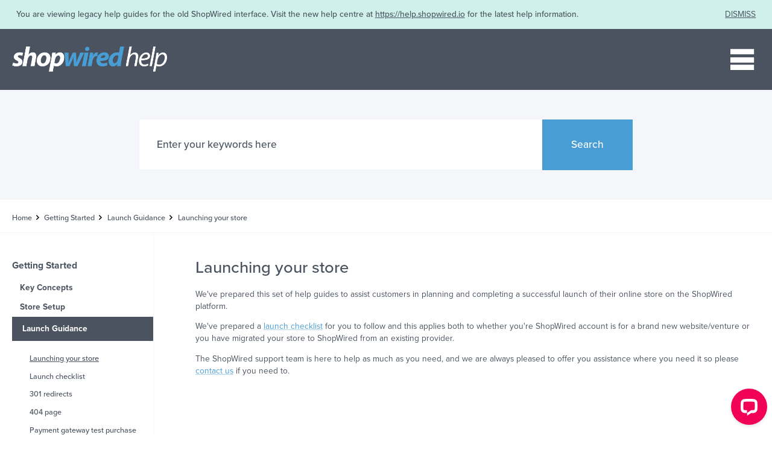

--- FILE ---
content_type: text/html; charset=UTF-8
request_url: https://help.shopwired.co.uk/getting-started/launch-guidance/launching-your-store
body_size: 26833
content:
<!doctype html>
<html lang="en" dir="ltr" class="no-js">
<head>
	<meta charset="utf-8">
	<meta http-equiv="X-UA-Compatible" content="IE=edge">
	<meta name="viewport" content="width=device-width,initial-scale=1.0">
	<title>Launching your store</title>
			<meta name="description" content="An introductory guide to how to prepare your store for launch.">
			<link rel="stylesheet" href="/assets/front-end/css/main.css?3596ea087b">
</head>
<body>
	
			<div id="off-canvas-menu" class="off-canvas off-canvas-menu mod-main position-right" data-off-canvas>
			<h3 class="heading">
				Menu
				<span class="close-reveal" data-close>
					<span class="show-for-sr">Close</span>
				</span>
			</h3>
			<ul class="main-menu vertical menu accordion-menu" data-accordion-menu>
				<link rel="stylesheet" href="https://use.typekit.net/alh0ind.css">
<li>
	<a href="/getting-started">
		Getting Started
	</a>
			<ul class="menu vertical is-dropdown-submenu nested">
				<li>
		<a href="/getting-started">
			All	Topics	
		</a>
	</li>
	<li>
		<a href="/getting-started-video-series">
			Video Tutorials
		</a>
	</li>
	<li>
		<a href="/getting-started/key-concepts/new-to-ecommerce">
			Key Ecommerce Concepts
		</a>
	</li>
	<li>
		<a href="/getting-started/store-setup/setting-up-your-store">
			ShopWired Setup
		</a>
	</li>
	<li>
		<a href="/getting-started/launch-guidance/launching-your-store">
			Launch Guidance
		</a>
	</li>
	<li>
		<a href="/getting-started/domain-names/an-introduction-to-domain-names">
			Domain Name DNS
		</a>
	</li>

		</ul>
	</li>
<li>
	<a href="/migrating">
		Migrating
	</a>
				<ul class="menu vertical is-dropdown-submenu nested">
			<li>
		<a href="/migrating/shopify/shopify-intro">
			Shopify
		</a>
	</li>
<li>
		<a href="/migrating/ekm/ekm-intro">
			EKM
		</a>
	</li>
<li>
		<a href="/migrating/bigcommerce/bigcommerce-intro">
			BigCommerce
		</a>
	</li>
<li>
		<a href="/migrating/bluepark/bluepark-intro">
			BluePark
		</a>
	</li>
<li>
		<a href="/migrating/other/migrating-to-shopwired">
			Other
		</a>
	</li>

		</ul>
	</li>
<li>
	<a href="/manual">
		Manual
	</a>
			<ul class="menu vertical is-dropdown-submenu nested">
				<li>
		<a href="/manual#group-1">
			Products
		</a>
	</li>
	<li>
		<a href="/manual#group-2">
			Orders
		</a>
	</li>
	<li>
		<a href="/manual#group-3">
			Customers
		</a>
	</li>
	<li>
		<a href="/manual#group-4">
			Checkout
		</a>
	</li>
	<li>
		<a href="/manual#group-5">
			Marketing
		</a>
	</li>
	<li>
		<a href="/manual#group-6">
			B2B
		</a>
	</li>
	<li>
		<a href="/manual#group-7">
			Feeds
		</a>
	</li>
	<li>
		<a href="/manual#group-8">
			Website
		</a>
	</li>
	<li>
		<a href="/manual#group-9">
			Assets
		</a>
	</li>
	<li>
		<a href="/manual#group-10">
			Settings
		</a>
	</li>
	<li>
		<a href="/manual#group-11">
			Reports
		</a>
	</li>
	<li>
		<a href="/manual#group-14">
			Account
		</a>
	</li>
	<li>
		<a href="/apps">
			Apps
		</a>
	</li>
	<li>
		<a href="/manual/vat/intro-to-vat">
			VAT
		</a>
	</li>

		</ul>
	</li>
<li>
	<a href="/multichannel">
		Multi-Channel
	</a>
			<ul class="menu vertical is-dropdown-submenu nested">
				<li>
		<a href="/multichannel/ebay/an-introduction-to-ebay">
			eBay
		</a>
	</li>
	<li>
		<a href="/manual/etsy/etsy">
			Etsy
		</a>
	</li>
	<li>
		<a href="/multichannel/google-shopping/what-is-the-google-feed">
			Google Shopping
		</a>
	</li>
	<li>
		<a href="/multichannel/facebook/selling-on-facebook">
			Facebook
		</a>
	</li>
	<li>
		<a href="/multichannel/instagram/selling-on-instagram">
			Instagram
		</a>
	</li>
	<li>
		<a href="/multichannel/pinterest/selling-on-pinterest">
			Pinterest
		</a>
	</li>
	<!--<li>
		<a href="/dropwired/dropwired-getting-started/how-dropwired-works">
			AliExpress Dropshipping
		</a>
	</li>-->

		</ul>
	</li>
<li>
	<a href="/themes">
		Themes
	</a>
			<ul class="menu vertical is-dropdown-submenu nested">
				<li>
		<a href="/themes/getting-started-with-themes/an-introduction-to-themes">
			Theme Basics
		</a>
	</li>
	<li>
		<a href="/themes/customising-themes/an-introduction-to-customising-themes">
			Customising Themes
		</a>
	</li>
	<li>
		<a href="/themes/theme-help-guides/theme-index">
			Theme Help Guides
		</a>
	</li>
	<li>
		<a href="/coding/extensions/an-introduction-to-extensions">
			App Coding Guidance
		</a>
	</li>
	<li>
		<a href="/customisations">
			Advanced Customisations
		</a>
	</li>
	<li>
		<a href="/coding/coding-introduction">
			Advanced Editing/Coding
		</a>
	</li>

		</ul>
	</li>
<li>
	<a href="/receiving-payments">
		Payments
	</a>
</li>
<li>
	<a href="/faqs">
		FAQs
	</a>
</li>
<li>
	<a href="/developers-partners">
		Developers/Partners
	</a>
</li>
<li>
	<a href="https://help.shopwired.io/api" target="_blank">
		API
	</a>
</li>
<li>
	<a data-toggle="off-canvas-support">
		Contact
	</a>
</li>
			</ul>
		</div>
		<div id="off-canvas-support" class="off-canvas off-canvas-menu mod-contact position-right" data-off-canvas>
			<h3 class="heading">
				Get Support From
				ShopWired
				<span class="close-reveal" data-close>
					<span class="show-for-sr">Close</span>
				</span>
			</h3>
			<div class="support-container">
				<div class="contact-line">
	<span class="icon">
		<span class="status-circle status-circle--green"></span>
	</span>
	<p>
		All systems fully operational
	</p>
	<a href="https://status.shopwired.co.uk/" target="_blank">
		Subscribe To Updates
	</a>
</div>
<a href="#" class="contact-line live-chat-button">
	<span class="icon">
		<span class="sw-icon-comment"></span>
	</span>
	<span class="title">
		Prefer To Live Chat?
	</span>
	<span class="text">
		Chat directly with
		ShopWired
		support
	</span>
		<span class="small">
		Quickest response time
	</span>
</a>

				<br>
				<h6>
	<strong>
		Send A Message
	</strong>
</h6>
<span class="small">
	Response within 24 hours
</span>
<form class="support-form" action="https://help.shopwired.co.uk/support" method="post" enctype="multipart/form-data" data-search-url="https://help.shopwired.co.uk/search">
	<input type="hidden" name="_token" value="7bjvaEW9rgdHJI33xs6myjQOrPh47kwNiW8yrqkc">
		<label>
		<input type="text" name="name" value="" placeholder="Your name">
	</label>
	<label>
		<input type="text" name="email_address" value="" placeholder="Your ShopWired account email address">
	</label>
	<label>
		<input type="text" name="account_id" value="" placeholder="Your ShopWired account ID">
	</label>
	<label>
		<input type="text" name="subject" value="" placeholder="Subject" class="support-form__subject">
	</label>
	<label>
		<textarea name="description" cols="30" rows="7" placeholder="Description" class="support-form__description"></textarea>
	</label>
	<label class="field-label">
		Attach a file
		(optional)
	</label>
	<input type="file" name="attachment"><div class="cloudflare-turnstile-container">
			<div class="cf-turnstile" data-theme="dark" data-sitekey="0x4AAAAAAAjC4xEY2rFDruny"></div>
		</div><div class="support-form__links-container">
		<label>
			We've suggested some help guides below that might help you with your enquiry.
		</label>
		<div class="support-form__links"></div>
	</div>
	<button type="submit" class="button support-form__send-button">
		send your message
	</button>
	<button type="button" class="button support-form__continue-button">
		send your message anyway
	</button>
</form>

			</div>
		</div>
	
	<div id="off-canvas-article-menu" class="off-canvas off-canvas-menu mod-article position-left" data-off-canvas>
		<h3 class="heading">
			Menu
			<span class="close-reveal" data-close>
				<span class="show-for-sr">Close</span>
			</span>
		</h3>
		<div class="sidebar">
			<ul class="side-nav-menu vertical menu" data-accordion-menu>
	<li>
		<a href="https://help.shopwired.co.uk/getting-started">
			Getting Started
		</a>
					<ul class="side-nav-list vertical menu is-active">
									<li>
						<a href="https://help.shopwired.co.uk/getting-started/key-concepts/new-to-ecommerce">
							Key Concepts
						</a>
											</li>
									<li>
						<a href="https://help.shopwired.co.uk/getting-started/store-setup/setting-up-your-store">
							Store Setup
						</a>
											</li>
									<li>
						<a href="https://help.shopwired.co.uk/getting-started/launch-guidance/launching-your-store">
							Launch Guidance
						</a>
													<ul class="side-nav-sublist vertical menu nested is-active">
																	<li>
										<a href="https://help.shopwired.co.uk/getting-started/launch-guidance/launching-your-store" class="active">
											Launching your store
										</a>
									</li>
																	<li>
										<a href="https://help.shopwired.co.uk/getting-started/launch-guidance/launch-checklist">
											Launch checklist
										</a>
									</li>
																	<li>
										<a href="https://help.shopwired.co.uk/getting-started/launch-guidance/launch-301-redirects">
											301 redirects
										</a>
									</li>
																	<li>
										<a href="https://help.shopwired.co.uk/getting-started/launch-guidance/404-page">
											404 page
										</a>
									</li>
																	<li>
										<a href="https://help.shopwired.co.uk/getting-started/launch-guidance/payments-gateway-test-purchase">
											Payment gateway test purchase
										</a>
									</li>
																	<li>
										<a href="https://help.shopwired.co.uk/getting-started/launch-guidance/delivery-rates-for-all-scenarios">
											Delivery rates for all scenarios
										</a>
									</li>
																	<li>
										<a href="https://help.shopwired.co.uk/getting-started/launch-guidance/links-and-content">
											Links &amp; content
										</a>
									</li>
																	<li>
										<a href="https://help.shopwired.co.uk/getting-started/launch-guidance/launch-with-google-analytics">
											Google Analytics
										</a>
									</li>
																	<li>
										<a href="https://help.shopwired.co.uk/getting-started/launch-guidance/domain-name-dns">
											Domain name DNS
										</a>
									</li>
																	<li>
										<a href="https://help.shopwired.co.uk/getting-started/launch-guidance/generate-an-ssl-certificate">
											Generate an SSL certificate
										</a>
									</li>
																	<li>
										<a href="https://help.shopwired.co.uk/getting-started/launch-guidance/launch-with-google-search-console">
											Google Search Console
										</a>
									</li>
															</ul>
											</li>
									<li>
						<a href="https://help.shopwired.co.uk/getting-started/domain-names/an-introduction-to-domain-names">
							Domain Names
						</a>
											</li>
							</ul>
			</li>
</ul>

		</div>
	</div>

	<div class="off-canvas-content" data-off-canvas-content>
		<div class="deprecation-notice-container container hide">
			<div class="deprecation-notice row column">
				You are viewing legacy help guides for the old ShopWired interface. Visit the new help centre at <a href="https://help.shopwired.io">https://help.shopwired.io</a> for the latest help information.
				<button class="deprecation-notice-dismiss">DISMISS</button>
			</div>
		</div>
		<script>
			if(!/^(?:.*;\s*?)note_dismissed=/.test(document.cookie))
			{
				(() => {
					// Initialise element
					let deprecation_notice = document.querySelector('.deprecation-notice-container');
					deprecation_notice.querySelector('.deprecation-notice-dismiss').addEventListener('click', event => {
				// Store indicator that user has dismissed pop-up
				let expiry = new Date();
				expiry.setDate(expiry.getDate() + 31);
				expiry.toUTCString();
				document.cookie = "note_dismissed=1; expires=" + expiry.toUTCString() + "; path=/";

				// Hide element
						deprecation_notice.classList.add('hide');
				});

					// Show element
					deprecation_notice.classList.remove('hide');
				})();
			}
		</script>

		<header class="header">
			<div class="container">
				<div class="row column">
					<div class="row-table mod-large">
						<div class="col-cell">
							<div class="row-table">
								<div class="col-cell">
									<a href="https://help.shopwired.co.uk" class="logo">
										<img src="/assets/front-end/images/logo.png?3596ea087b" alt="ShopWired Help">
									</a>
								</div>
								<div class="col-cell text-right hide-for-lg">
									<button type="button" class="button toggle-menu" data-toggle="off-canvas-menu">
										<span class="sw-icon-icon"></span>
										<span class="show-for-sr">Menu</span>
									</button>
								</div>
							</div>
						</div>
						<div class="col-cell">
							<div id="main-nav-wrapper" class="main-nav-wrapper show-for-lg" data-toggler=".show-for-lg">
								<ul class="main-nav vertical large-horizontal menu align-center" data-responsive-menu="accordion large-dropdown" data-close-on-click-inside>
									<link rel="stylesheet" href="https://use.typekit.net/alh0ind.css">
<li>
	<a href="/getting-started">
		Getting Started
	</a>
			<ul class="menu is-dropdown-submenu" data-hover="false">
			<li>
				<div class="row column">
					<ul class="menu horizontal">
							<li>
		<a href="/getting-started">
			All	Topics	
		</a>
	</li>
	<li>
		<a href="/getting-started-video-series">
			Video Tutorials
		</a>
	</li>
	<li>
		<a href="/getting-started/key-concepts/new-to-ecommerce">
			Key Ecommerce Concepts
		</a>
	</li>
	<li>
		<a href="/getting-started/store-setup/setting-up-your-store">
			ShopWired Setup
		</a>
	</li>
	<li>
		<a href="/getting-started/launch-guidance/launching-your-store">
			Launch Guidance
		</a>
	</li>
	<li>
		<a href="/getting-started/domain-names/an-introduction-to-domain-names">
			Domain Name DNS
		</a>
	</li>

					</ul>
				</div>
			</li>
		</ul>
	</li>
<li>
	<a href="/migrating">
		Migrating
	</a>
				<ul class="menu is-dropdown-submenu" data-hover="false">
			<li>
				<div class="row column">
					<ul class="menu horizontal">
						<li>
		<a href="/migrating/shopify/shopify-intro">
			Shopify
		</a>
	</li>
<li>
		<a href="/migrating/ekm/ekm-intro">
			EKM
		</a>
	</li>
<li>
		<a href="/migrating/bigcommerce/bigcommerce-intro">
			BigCommerce
		</a>
	</li>
<li>
		<a href="/migrating/bluepark/bluepark-intro">
			BluePark
		</a>
	</li>
<li>
		<a href="/migrating/other/migrating-to-shopwired">
			Other
		</a>
	</li>

					</ul>
				</div>
			</li>
		</ul>
	</li>
<li>
	<a href="/manual">
		Manual
	</a>
			<ul class="menu is-dropdown-submenu" data-hover="false">
			<li>
				<div class="row column">
					<ul class="menu horizontal">
							<li>
		<a href="/manual#group-1">
			Products
		</a>
	</li>
	<li>
		<a href="/manual#group-2">
			Orders
		</a>
	</li>
	<li>
		<a href="/manual#group-3">
			Customers
		</a>
	</li>
	<li>
		<a href="/manual#group-4">
			Checkout
		</a>
	</li>
	<li>
		<a href="/manual#group-5">
			Marketing
		</a>
	</li>
	<li>
		<a href="/manual#group-6">
			B2B
		</a>
	</li>
	<li>
		<a href="/manual#group-7">
			Feeds
		</a>
	</li>
	<li>
		<a href="/manual#group-8">
			Website
		</a>
	</li>
	<li>
		<a href="/manual#group-9">
			Assets
		</a>
	</li>
	<li>
		<a href="/manual#group-10">
			Settings
		</a>
	</li>
	<li>
		<a href="/manual#group-11">
			Reports
		</a>
	</li>
	<li>
		<a href="/manual#group-14">
			Account
		</a>
	</li>
	<li>
		<a href="/apps">
			Apps
		</a>
	</li>
	<li>
		<a href="/manual/vat/intro-to-vat">
			VAT
		</a>
	</li>

					</ul>
				</div>
			</li>
		</ul>
	</li>
<li>
	<a href="/multichannel">
		Multi-Channel
	</a>
			<ul class="menu is-dropdown-submenu" data-hover="false">
			<li>
				<div class="row column">
					<ul class="menu horizontal">
							<li>
		<a href="/multichannel/ebay/an-introduction-to-ebay">
			eBay
		</a>
	</li>
	<li>
		<a href="/manual/etsy/etsy">
			Etsy
		</a>
	</li>
	<li>
		<a href="/multichannel/google-shopping/what-is-the-google-feed">
			Google Shopping
		</a>
	</li>
	<li>
		<a href="/multichannel/facebook/selling-on-facebook">
			Facebook
		</a>
	</li>
	<li>
		<a href="/multichannel/instagram/selling-on-instagram">
			Instagram
		</a>
	</li>
	<li>
		<a href="/multichannel/pinterest/selling-on-pinterest">
			Pinterest
		</a>
	</li>
	<!--<li>
		<a href="/dropwired/dropwired-getting-started/how-dropwired-works">
			AliExpress Dropshipping
		</a>
	</li>-->

					</ul>
				</div>
			</li>
		</ul>
	</li>
<li>
	<a href="/themes">
		Themes
	</a>
			<ul class="menu is-dropdown-submenu" data-hover="false">
			<li>
				<div class="row column">
					<ul class="menu horizontal">
							<li>
		<a href="/themes/getting-started-with-themes/an-introduction-to-themes">
			Theme Basics
		</a>
	</li>
	<li>
		<a href="/themes/customising-themes/an-introduction-to-customising-themes">
			Customising Themes
		</a>
	</li>
	<li>
		<a href="/themes/theme-help-guides/theme-index">
			Theme Help Guides
		</a>
	</li>
	<li>
		<a href="/coding/extensions/an-introduction-to-extensions">
			App Coding Guidance
		</a>
	</li>
	<li>
		<a href="/customisations">
			Advanced Customisations
		</a>
	</li>
	<li>
		<a href="/coding/coding-introduction">
			Advanced Editing/Coding
		</a>
	</li>

					</ul>
				</div>
			</li>
		</ul>
	</li>
<li>
	<a href="/receiving-payments">
		Payments
	</a>
</li>
<li>
	<a href="/faqs">
		FAQs
	</a>
</li>
<li>
	<a href="/developers-partners">
		Developers/Partners
	</a>
</li>
<li>
	<a href="https://help.shopwired.io/api" target="_blank">
		API
	</a>
</li>
<li>
	<a data-toggle="off-canvas-support">
		Contact
	</a>
</li>
								</ul>
							</div>
						</div>
					</div>
				</div>
			</div>
		</header>
		<section class="search bg mod-small">
			<div class="container">
								<div class="row">
					<div class="column large-8 large-push-2">
						<form action="https://help.shopwired.co.uk/search" method="get" class="search-form">
							<div class="input-group">
								<input type="text" name="keywords" value="" placeholder="Enter your keywords here" class="search-form__keywords ui-autocomplete-input input-group-field">
								<div class="input-group-button">
									<button type="submit" class="button">
										Search
									</button>
								</div>
							</div>
						</form>
					</div>
				</div>
			</div>
		</section>
		<div id="main">
			
	<div class="breadcrumbs-container show-for-large">
		<div class="container">
			<div class="row column">
				<ul class="breadcrumbs main-breadcrumbs">
					<li>
						<a href="/">
							Home
						</a>
					</li>
					<li>
						<a href="https://help.shopwired.co.uk/getting-started">
							Getting Started
						</a>
					</li>
											<li>
							<a href="https://help.shopwired.co.uk/getting-started/launch-guidance/launching-your-store">
								Launch Guidance
							</a>
						</li>
										<li>
						Launching your store
					</li>
				</ul>
			</div>
		</div>
	</div>
	<div class="container">
		<div class="row" data-equalizer>
			<div class="column large-3 sidebar-container show-for-large">
				<div class="sidebar" data-equalizer-watch>
					<ul class="side-nav-menu vertical menu" data-accordion-menu>
	<li>
		<a href="https://help.shopwired.co.uk/getting-started">
			Getting Started
		</a>
					<ul class="side-nav-list vertical menu is-active">
									<li>
						<a href="https://help.shopwired.co.uk/getting-started/key-concepts/new-to-ecommerce">
							Key Concepts
						</a>
											</li>
									<li>
						<a href="https://help.shopwired.co.uk/getting-started/store-setup/setting-up-your-store">
							Store Setup
						</a>
											</li>
									<li>
						<a href="https://help.shopwired.co.uk/getting-started/launch-guidance/launching-your-store">
							Launch Guidance
						</a>
													<ul class="side-nav-sublist vertical menu nested is-active">
																	<li>
										<a href="https://help.shopwired.co.uk/getting-started/launch-guidance/launching-your-store" class="active">
											Launching your store
										</a>
									</li>
																	<li>
										<a href="https://help.shopwired.co.uk/getting-started/launch-guidance/launch-checklist">
											Launch checklist
										</a>
									</li>
																	<li>
										<a href="https://help.shopwired.co.uk/getting-started/launch-guidance/launch-301-redirects">
											301 redirects
										</a>
									</li>
																	<li>
										<a href="https://help.shopwired.co.uk/getting-started/launch-guidance/404-page">
											404 page
										</a>
									</li>
																	<li>
										<a href="https://help.shopwired.co.uk/getting-started/launch-guidance/payments-gateway-test-purchase">
											Payment gateway test purchase
										</a>
									</li>
																	<li>
										<a href="https://help.shopwired.co.uk/getting-started/launch-guidance/delivery-rates-for-all-scenarios">
											Delivery rates for all scenarios
										</a>
									</li>
																	<li>
										<a href="https://help.shopwired.co.uk/getting-started/launch-guidance/links-and-content">
											Links &amp; content
										</a>
									</li>
																	<li>
										<a href="https://help.shopwired.co.uk/getting-started/launch-guidance/launch-with-google-analytics">
											Google Analytics
										</a>
									</li>
																	<li>
										<a href="https://help.shopwired.co.uk/getting-started/launch-guidance/domain-name-dns">
											Domain name DNS
										</a>
									</li>
																	<li>
										<a href="https://help.shopwired.co.uk/getting-started/launch-guidance/generate-an-ssl-certificate">
											Generate an SSL certificate
										</a>
									</li>
																	<li>
										<a href="https://help.shopwired.co.uk/getting-started/launch-guidance/launch-with-google-search-console">
											Google Search Console
										</a>
									</li>
															</ul>
											</li>
									<li>
						<a href="https://help.shopwired.co.uk/getting-started/domain-names/an-introduction-to-domain-names">
							Domain Names
						</a>
											</li>
							</ul>
			</li>
</ul>

				</div>
			</div>
			<div class="column large-9 article-container" data-equalizer-watch>
				<div class="page-content">
					<span class="toggle-article-menu hide-for-large" data-toggle="off-canvas-article-menu">
						<span class="sw-icon-icon"></span>
						<span>Menu</span>
					</span>
					<h1>
						Launching your store
					</h1>
					<div class="article-content">
						<p>We've prepared this set of help guides to assist customers in planning and completing a successful launch of their online store on the ShopWired platform. </p>

<p>We've prepared a <a href="/getting-started/launch-guidance/launch-checklist">launch checklist</a> for you to follow and this applies both to whether you're ShopWired account is for a brand new website/venture or you have migrated your store to ShopWired from an existing provider. </p>

<p>The ShopWired support team is here to help as much as you need, and we are always pleased to offer you assistance where you need it so please <a href="/support">contact us</a> if you need to.</p>
					</div>
				</div>
			</div>
		</div>
	</div>

		</div>
		<footer class="footer">
			<div class="container">
				<div class="row column">
					<ul class="menu vertical large-horizontal">
	<li>
		<a href="/">
			Home
		</a>
	</li>
	<li>
		<a href="/getting-started">
			Getting Started
		</a>
	</li>
	<li>
		<a href="/migrating">
			Migrating to
			ShopWired
		</a>
	</li>
	<li>
		<a href="/manual">
			The Manual
		</a>
	</li>
	<li>
		<a href="/apps">
			ShopWired
			Apps
		</a>
	</li>
	<li>
		<a href="/multichannel">
			Multi-Channel Ecommerce
		</a>
	</li>
	<li>
		<a href="/faqs">
			FAQs
		</a>
	</li>
	<li>
		<a href="/receiving-payments">
			Payment Gateways
		</a>
	</li>
	<li>
		<a href="/developers-partners">
			Partners
		</a>
	</li>
	<li>
		<a href="http://api.shopwired.co.uk/" target="_blank">
			API Docs
		</a>
	</li>
</ul>
<ul class="menu vertical large-horizontal">
		<li>
		<a href="/themes/getting-started-with-themes/an-introduction-to-themes">
			Theme Basics
		</a>
	</li>
	<li>
		<a href="/themes/customising-themes/an-introduction-to-customising-themes">
			Customising Themes
		</a>
	</li>
	<!--<li>
		<a href="/themes/theme-help-guides/theme-index">
			Theme Help Guides
		</a>
	</li>-->
	<li>
		<a href="/customisations">
			Customisations
		</a>
	</li>
	<li>
		<a href="/coding/coding-introduction">
			Advanced Editing
		</a>
	</li>
	<li>
		<a href="https://framer.shopwired.co.uk" target="_blank">
			Framer Theme
		</a>
	</li>
	<li>
		<a href="https://theme-engine.shopwired.co.uk" target="_blank">
			Theme Engine
		</a>
	</li>
</ul>
					<div class="copyright">
						<p>
							Copyright
							&copy;
							2026
							Platform 21 Limited, trading as
							<a href="https://www.shopwired.co.uk/">ShopWired</a>,
							all rights reserved.
							Suite 4, 17 Wrens Court, Lower Queens Street, Birmingham B72 1RT.
						</p>
					</div>
				</div>
			</div>
		</footer>
			</div><script src="https://challenges.cloudflare.com/turnstile/v0/api.js" async defer fetchpriority="low"></script><script src="/assets/front-end/js/vendor.js?3596ea087b"></script>
	<script src="/assets/front-end/js/main.js?3596ea087b"></script>
	<script>
	(function(i, s, o, g, r, a, m) {
		i['GoogleAnalyticsObject'] = r;
		i[r] = i[r] || function() {
			(i[r].q = i[r].q || []).push(arguments);
		}, i[r].l = 1 * new Date();
		a = s.createElement(o), m = s.getElementsByTagName(o)[0];
		a.async = true;
		a.src = g;
		m.parentNode.insertBefore(a, m);
	})(window, document, 'script', '//www.google-analytics.com/analytics.js', 'ga');
	ga('create', 'UA-39598320-17', 'auto');
	ga('send', 'pageview');
</script>



<script>
window.__lc = window.__lc || {};
window.__lc.license = '12770064';
window.__lc.group = 0;
	(function(window, t, c) {
	function i(n) {
		return e._h ? e._h.apply(null, n) : e._q.push(n);
	}
	var e = {
		_q: [],
		_h: null,
		_v: "2.0",
		on: function() {
			i(["on", c.call(arguments)]);
		}, once: function() {
			i(["once", c.call(arguments)]);
		}, off: function() {
			i(["off", c.call(arguments)]);
		}, get: function() {
			if(!e._h) {
				throw new Error("[LiveChatWidget] You can't use getters before load.");
			}
			return i(["get", c.call(arguments)]);
		}, call: function() {
			i(["call", c.call(arguments)]);
		}, init: function() {
			var n = t.createElement("script");
			n.async = true;
			n.src = "https://cdn.livechatinc.com/tracking.js";
			t.head.appendChild(n);
		}
	};
	e.init();
	window.LiveChatWidget = window.LiveChatWidget || e;
})(window, document, [].slice);
</script>

<script>
(function(w, u, d) {
	var i = function() {
		i.c(arguments);
	};
	i.q = [];
	i.c = function(args) {
		i.q.push(args);
	};
	var l = function() {
		var s = d.createElement('script');
		s.type = 'text/javascript';
		s.async = true;
		s.src = 'https://code.upscope.io/Hv8vscpffd.js';
		var x = d.getElementsByTagName('script')[0];
		x.parentNode.insertBefore(s, x);
	};
	if(typeof u !== 'function') {
		w.Upscope = i;
		l();
	}
})(window, window.Upscope, document);
Upscope('init');
</script>
</body>
</html>


--- FILE ---
content_type: application/javascript; charset=UTF-8
request_url: https://api.livechatinc.com/v3.6/customer/action/get_configuration?organization_id=f2efa5bf-ac65-4441-917a-5ed6832e4430&version=2010.0.3.2167.235.118.28.5.12.1.9.11.1&x-region=us-south1&group_id=0&jsonp=__lc_static_config
body_size: 1451
content:
__lc_static_config({"buttons":[{"id":"2e995c774c","type":"text","online_value":"Live chat now","offline_value":"Leave us a message"},{"id":"9cd381b2b9","type":"image","online_value":"cdn.livechat-files.com/api/file/lc/main/default/buttons/button_online003.png","offline_value":"cdn.livechat-files.com/api/file/lc/main/default/buttons/button_offline003.png"},{"id":"ebf0bc3dd2","type":"image","online_value":"cdn.livechat-files.com/api/file/lc/main/default/buttons/button_online007.png","offline_value":"cdn.livechat-files.com/api/file/lc/main/default/buttons/button_offline007.png"}],"prechat_form":{"id":"161960338697901613","fields":[{"id":"161960338697901268","type":"header","label":"Welcome to our LiveChat! Please fill in the form below before starting the chat."},{"id":"161960338697908478","type":"name","label":"Name:","required":true},{"id":"161960338697902573","type":"email","label":"E-mail:","required":true},{"id":"161960338697908792","type":"group_chooser","label":"Choose a department\n","required":true,"options":[{"id":"0","group_id":1,"label":"New Customers (Free Trials)"},{"id":"1","group_id":2,"label":"Existing Customers"},{"id":"2","group_id":2,"label":"Premium Enterprise"}]},{"id":"161960338697902224","type":"question","label":"ShopWired ID (if you have one):\n","required":false}]},"integrations":{},"properties":{"group":{"bb9e5b2f1ab480e4a715977b7b1b4279":{"homescreen_enabled":true,"privacy_policy.enabled":false,"privacy_policy.text":""},"c5e4f61e1a6c3b1521b541bc5c5a2ac5":{"logo_path":"cdn.livechat-files.com/api/file/lc/main/default/logo/sz2tt7jpJ6VJwBo.png","new_theme.agent_message_color_background":"#F7F7F7","new_theme.agent_message_color_text":"#0F2F3F","new_theme.agentbar_background_color":"#FFFFFF","new_theme.agentbar_text":"#0F2F3F","new_theme.background_color":"#FFFFFF","new_theme.cta_color":"#0F2F3F","new_theme.custom_json":"","new_theme.minimized_color_background":"#F10257","new_theme.minimized_color_icon":"#FFFFFF","new_theme.minimized_color_text":"#111111","new_theme.name":"smooth","new_theme.system_message_color":"#707070","new_theme.titlebar_background_color":"#0F2F3F","new_theme.titlebar_text":"#FFFFFF","new_theme.variant":"light","new_theme.visitor_message_color_background":"#F1F2F6","new_theme.visitor_message_color_text":"#0F2F3F"},"core":{"chat_page_title":"Chat now! | ShopWired Customer Support"},"feade1d6c3f17748ae4c8d917a1e1068":{"forwardTicketFormToHelpdesk":false}},"license":{"bb9e5b2f1ab480e4a715977b7b1b4279":{"add_to_website_enabled":true,"detached_mode_enabled":true,"utm_params_enabled":true},"core":{"attachments.enable_for_visitors":"1","chat_between_groups":"1","continuous_chat_widget_enabled":"0","customer_history_enabled":"0","default_widget":"livechat","non_profit":"0"},"feade1d6c3f17748ae4c8d917a1e1068":{"hdLicenseID":1292220998}}},"__priv":{"group":{"chat_boosters":"","chat_page_title":"","chat_window.custom_mobile_settings":"0","chat_window.disable_minimized":"0","chat_window.disable_sounds":"0","chat_window.display_avatar":"1","chat_window.display_logo":"0","chat_window.display_transcript_button":"1","chat_window.hide_on_init":"0","chat_window.hide_on_mobile":"0","chat_window.hide_trademark":"0","chat_window.logo_path":"cdn.livechat-files.com/api/file/lc/main/default/logo/sz2tt7jpJ6VJwBo.png","chat_window.mobile_disable_minimized":"0","chat_window.mobile_hide_on_init":"0","chat_window.mobile_minimized_theme":"circle","chat_window.mobile_offset_x":"0","chat_window.mobile_offset_y":"0","chat_window.mobile_screen_position":"right","chat_window.new_theme.agent_message_color_background":"#F7F7F7","chat_window.new_theme.agent_message_color_text":"#0F2F3F","chat_window.new_theme.agentbar_background_color":"#FFFFFF","chat_window.new_theme.agentbar_text":"#0F2F3F","chat_window.new_theme.background_color":"#FFFFFF","chat_window.new_theme.cta_color":"#0F2F3F","chat_window.new_theme.custom_json":"","chat_window.new_theme.minimized_color_background":"#F10257","chat_window.new_theme.minimized_color_icon":"#FFFFFF","chat_window.new_theme.minimized_color_text":"#111111","chat_window.new_theme.name":"smooth","chat_window.new_theme.system_message_color":"#707070","chat_window.new_theme.titlebar_background_color":"#0F2F3F","chat_window.new_theme.titlebar_text":"#FFFFFF","chat_window.new_theme.variant":"light","chat_window.new_theme.visitor_message_color_background":"#F1F2F6","chat_window.new_theme.visitor_message_color_text":"#0F2F3F","chat_window.offset_x":"0","chat_window.offset_y":"0","chat_window.screen_position":"right","chat_window.theme.minimized":"circle","embedded_chat.display_eye_catcher":"0","embedded_chat.eye_grabber.path":"cdn.livechat-files.com/api/file/lc/main/default/eyeCatchers/new108.gif","embedded_chat.eye_grabber.x":"50","embedded_chat.eye_grabber.y":"60","embedded_chat.hide_when_offline":"1","facebook_url":"https://www.facebook.com/livechat/","homescreen_enabled":"1","language":"en","links_unfurling":"1","plusone_url":"","pre_chat_survey_after_greeting":"1","privacy_policy.enabled":"0","privacy_policy.text":"","rate_me.enabled":"1","tickets_enabled":"1","twitter_url":"https://twitter.com/LiveChat"},"license":{"attachments.enable_for_visitors":"1","chat_between_groups":"1","continuous_chat_widget_enabled":"0","customer_history_enabled":"0","default_widget":"livechat","helpdesk.inbound_forwarding":"0","lc_version":"3","mask_credit_cards":"1","non_profit":"0","offline_form_expired_enabled":"0","product":"livechat","widget_version":"3"},"disable_native_tickets":true}});

--- FILE ---
content_type: text/plain
request_url: https://www.google-analytics.com/j/collect?v=1&_v=j102&a=59167278&t=pageview&_s=1&dl=https%3A%2F%2Fhelp.shopwired.co.uk%2Fgetting-started%2Flaunch-guidance%2Flaunching-your-store&ul=en-us%40posix&dt=Launching%20your%20store&sr=1280x720&vp=1280x720&_u=IEBAAEABAAAAACAAI~&jid=462225661&gjid=140120609&cid=2067173888.1769169663&tid=UA-39598320-17&_gid=1852137758.1769169663&_r=1&_slc=1&z=490230863
body_size: -451
content:
2,cG-SE628GK71B

--- FILE ---
content_type: application/javascript; charset=UTF-8
request_url: https://api.livechatinc.com/v3.6/customer/action/get_dynamic_configuration?x-region=us-south1&license_id=12770064&client_id=c5e4f61e1a6c3b1521b541bc5c5a2ac5&url=https%3A%2F%2Fhelp.shopwired.co.uk%2Fgetting-started%2Flaunch-guidance%2Flaunching-your-store&group_id=0&channel_type=code&jsonp=__hqcw1sm02qn
body_size: 248
content:
__hqcw1sm02qn({"organization_id":"f2efa5bf-ac65-4441-917a-5ed6832e4430","livechat_active":true,"livechat":{"group_id":0,"client_limit_exceeded":false,"domain_allowed":true,"online_group_ids":[0,1,2],"config_version":"2010.0.3.2167.235.118.28.5.12.1.9.11.1","localization_version":"6bb83031e4f97736cbbada081b074fb6_1fd87aec01e75c10258392254442493c","language":"en"},"default_widget":"livechat"});

--- FILE ---
content_type: application/javascript; charset=utf-8
request_url: https://code.upscope.io/Hv8vscpffd.js
body_size: 46
content:
/* Upscope configuration for shopwired.co.uk */ console.error("[Upscope] Your Upscope subscription has expired. Please upgrade now: https://upscope.io/purchase");

--- FILE ---
content_type: text/javascript
request_url: https://help.shopwired.co.uk/assets/front-end/js/main.js?3596ea087b
body_size: 2377
content:
!function(t,e,i){let o=t.innerHeight;const a=[".header",".search",".footer",".breadcrumbs-container"];for(const t of a){const e=i(t).outerHeight();e>0&&(o-=e)}if(o>0){let t=i(".page-container");t.length||(t=i(".page-content")),t.css("min-height",Math.ceil(o)+"px")}i(e).foundation(),i(".search-form").each((function(){i(this).find(".search-form__keywords").autocomplete({delay:300,minLength:3,source:this.action,position:{my:"left top",at:"left bottom"},select:(e,i)=>{e.preventDefault(),t.location.href=i.item.value}})})),i(".tabbed-section").each((function(){const e=i(this),o=e.find(".tabs"),a=e.find(".tabs-panel"),n=t.location.hash.substring(1);o.on("change.zf.tabs",((t,e)=>{e.hasClass("all-tab")?a.addClass("open"):a.removeClass("open"),Foundation.reInit(["equalizer"])})),n&&n.match(/^[a-z0-9]+$/)&&o.find("a[data-group="+n+"]").trigger("click")})),i(".app-list").each((function(){const t=i(this),e=t.find(".app");t.find(".app-category").on("click",(function(t){t.preventDefault();const o=this.getAttribute("data-category");if("all"===o)e.removeClass("hide");else for(let t=0;t<e.length;t++){let i=e.eq(t),a=i.data("categories").split(" ");a.length&&-1!==a.indexOf(o)?i.removeClass("hide"):i.addClass("hide")}i(".app-box").matchHeight({byRow:!0})}))})),i(".api-request-example button").on("click",(function(){const t=i(this),e=t.closest(".api-request-example");if(e.toggleClass("open"),e.hasClass("open")){const e=i.trim(t.text());t.data("original-text")||t.data("original-text",e),t.text(e.replace("View","Hide"))}else t.text(t.data("original-text"))})),i(".support-form").each((function(){const t=i(this);t.find(".support-form__continue-button").on("click",(()=>{t.off("submit").trigger("submit")}))})),i(".live-chat-button").on("click",(e=>{e.preventDefault(),t.LiveChatWidget&&"online"===t.LiveChatWidget.get("state").availability&&t.LiveChatWidget.call("maximize")})),i(".faq-section").on("change.zf.tabs",(()=>{e.getElementById("main").scrollIntoView()})),i(".search-filters__apply-button").on("click",(function(){i(this).closest(".search-filters").removeClass("open")}));const n=i(".search-topic");if(n.length){const t=i(".search-box");n.on("change",(()=>{const e=[];for(let t=0;t<n.length;t++)n[t].checked&&e.push(n[t].value);e.length?t.each((function(){let t=!0;for(let i=0;i<e.length;i++)if(this.classList.contains("topic"+e[i])){t=!1;break}t?this.classList.add("hide"):this.classList.remove("hide")})):t.removeClass("hide")}))}i(".trial-popup__close, .trial-popup__toggle").on("click",(function(){const t=i(this).closest(".trial-popup");var o;t.toggleClass("trial-popup--minimized"),o=t.hasClass("trial-popup--minimized")?1:"",e.cookie="trial_popup_minimized="+o+"; path=/"})),i(".topic-box .topic-content").matchHeight({byRow:!0}),i(".basic-info-box .box-header").matchHeight({byRow:!0}),i(".basic-info-box .box-body").matchHeight({byRow:!0}),i(".link-box").matchHeight({byRow:!0}),i(".icon-box").matchHeight({byRow:!0}),i(".app-box").matchHeight({byRow:!0}),i(".extension-box").matchHeight({byRow:!0}),i(".customisations-box").matchHeight({byRow:!0})}(window,document,jQuery);